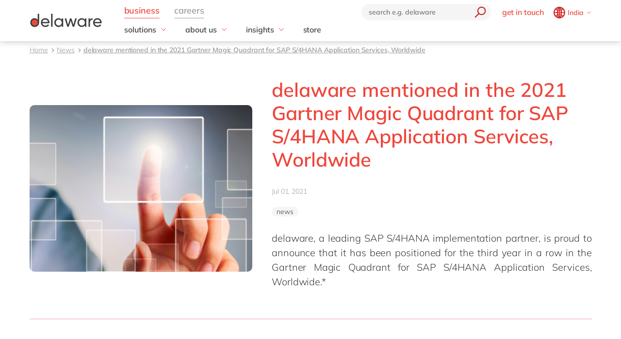

--- FILE ---
content_type: text/html; charset=utf-8
request_url: https://www.delaware.pro/en-in/news/delaware-mentioned-in-the-2021-gartner-magic-quadrant-for-sap-s4hana-application-services
body_size: 20940
content:


<!doctype html>
<html lang="en" style="--snb-breakpoint-switch-to-full-lister:0">
<head>
    <meta http-equiv="Content-Type" content="text/html; charset=UTF-8" />
    <meta name="viewport" content="width=device-width, initial-scale=1, maximum-scale=1.0" />
<title>delaware mentioned in the 2021 Gartner Magic Quadrant for SAP S/4HANA Application Services, Worldwid - delaware India</title>        <link rel="preload" href="/assets/fonts/Mulish-Bold.woff2" as="font" crossorigin>
        <link rel="preload" href="/assets/fonts/Mulish-Regular.woff2" as="font" crossorigin>
        <link rel="preload" href="/assets/fonts/Mulish-SemiBold.woff2" as="font" crossorigin>

        <link rel="preconnect dns-prefetch" href="https://www.googletagmanager.com">
    <script type="text/javascript">!function(T,l,y){var S=T.location,k="script",D="instrumentationKey",C="ingestionendpoint",I="disableExceptionTracking",E="ai.device.",b="toLowerCase",w="crossOrigin",N="POST",e="appInsightsSDK",t=y.name||"appInsights";(y.name||T[e])&&(T[e]=t);var n=T[t]||function(d){var g=!1,f=!1,m={initialize:!0,queue:[],sv:"5",version:2,config:d};function v(e,t){var n={},a="Browser";return n[E+"id"]=a[b](),n[E+"type"]=a,n["ai.operation.name"]=S&&S.pathname||"_unknown_",n["ai.internal.sdkVersion"]="javascript:snippet_"+(m.sv||m.version),{time:function(){var e=new Date;function t(e){var t=""+e;return 1===t.length&&(t="0"+t),t}return e.getUTCFullYear()+"-"+t(1+e.getUTCMonth())+"-"+t(e.getUTCDate())+"T"+t(e.getUTCHours())+":"+t(e.getUTCMinutes())+":"+t(e.getUTCSeconds())+"."+((e.getUTCMilliseconds()/1e3).toFixed(3)+"").slice(2,5)+"Z"}(),iKey:e,name:"Microsoft.ApplicationInsights."+e.replace(/-/g,"")+"."+t,sampleRate:100,tags:n,data:{baseData:{ver:2}}}}var h=d.url||y.src;if(h){function a(e){var t,n,a,i,r,o,s,c,u,p,l;g=!0,m.queue=[],f||(f=!0,t=h,s=function(){var e={},t=d.connectionString;if(t)for(var n=t.split(";"),a=0;a<n.length;a++){var i=n[a].split("=");2===i.length&&(e[i[0][b]()]=i[1])}if(!e[C]){var r=e.endpointsuffix,o=r?e.location:null;e[C]="https://"+(o?o+".":"")+"dc."+(r||"services.visualstudio.com")}return e}(),c=s[D]||d[D]||"",u=s[C],p=u?u+"/v2/track":d.endpointUrl,(l=[]).push((n="SDK LOAD Failure: Failed to load Application Insights SDK script (See stack for details)",a=t,i=p,(o=(r=v(c,"Exception")).data).baseType="ExceptionData",o.baseData.exceptions=[{typeName:"SDKLoadFailed",message:n.replace(/\./g,"-"),hasFullStack:!1,stack:n+"\nSnippet failed to load ["+a+"] -- Telemetry is disabled\nHelp Link: https://go.microsoft.com/fwlink/?linkid=2128109\nHost: "+(S&&S.pathname||"_unknown_")+"\nEndpoint: "+i,parsedStack:[]}],r)),l.push(function(e,t,n,a){var i=v(c,"Message"),r=i.data;r.baseType="MessageData";var o=r.baseData;return o.message='AI (Internal): 99 message:"'+("SDK LOAD Failure: Failed to load Application Insights SDK script (See stack for details) ("+n+")").replace(/\"/g,"")+'"',o.properties={endpoint:a},i}(0,0,t,p)),function(e,t){if(JSON){var n=T.fetch;if(n&&!y.useXhr)n(t,{method:N,body:JSON.stringify(e),mode:"cors"});else if(XMLHttpRequest){var a=new XMLHttpRequest;a.open(N,t),a.setRequestHeader("Content-type","application/json"),a.send(JSON.stringify(e))}}}(l,p))}function i(e,t){f||setTimeout(function(){!t&&m.core||a()},500)}var e=function(){var n=l.createElement(k);n.src=h;var e=y[w];return!e&&""!==e||"undefined"==n[w]||(n[w]=e),n.onload=i,n.onerror=a,n.onreadystatechange=function(e,t){"loaded"!==n.readyState&&"complete"!==n.readyState||i(0,t)},n}();y.ld<0?l.getElementsByTagName("head")[0].appendChild(e):setTimeout(function(){l.getElementsByTagName(k)[0].parentNode.appendChild(e)},y.ld||0)}try{m.cookie=l.cookie}catch(p){}function t(e){for(;e.length;)!function(t){m[t]=function(){var e=arguments;g||m.queue.push(function(){m[t].apply(m,e)})}}(e.pop())}var n="track",r="TrackPage",o="TrackEvent";t([n+"Event",n+"PageView",n+"Exception",n+"Trace",n+"DependencyData",n+"Metric",n+"PageViewPerformance","start"+r,"stop"+r,"start"+o,"stop"+o,"addTelemetryInitializer","setAuthenticatedUserContext","clearAuthenticatedUserContext","flush"]),m.SeverityLevel={Verbose:0,Information:1,Warning:2,Error:3,Critical:4};var s=(d.extensionConfig||{}).ApplicationInsightsAnalytics||{};if(!0!==d[I]&&!0!==s[I]){var c="onerror";t(["_"+c]);var u=T[c];T[c]=function(e,t,n,a,i){var r=u&&u(e,t,n,a,i);return!0!==r&&m["_"+c]({message:e,url:t,lineNumber:n,columnNumber:a,error:i}),r},d.autoExceptionInstrumented=!0}return m}(y.cfg);function a(){y.onInit&&y.onInit(n)}(T[t]=n).queue&&0===n.queue.length?(n.queue.push(a),n.trackPageView({})):a()}(window,document,{
src: "https://js.monitor.azure.com/scripts/b/ai.2.min.js", // The SDK URL Source
crossOrigin: "anonymous", 
cfg: { // Application Insights Configuration
    instrumentationKey: '03d6f54f-73f2-4aaa-8cdb-4939e66b7fda'
}});</script>
        <script>
            (function (w, d, s, l, i) {
                w[l] = w[l] || []; w[l].push({
                    'gtm.start':
                        new Date().getTime(), event: 'gtm.js'
                }); var f = d.getElementsByTagName(s)[0],
                    j = d.createElement(s), dl = l != 'dataLayer' ? '&l=' + l : ''; j.async = true; j.src =
                        'https://www.googletagmanager.com/gtm.js?id=' + i + dl; f.parentNode.insertBefore(j, f);
            })(window, document, 'script', 'dataLayer', 'GTM-WD45M94');
        </script>
    <link href="/assets/css/delaware.min.css?v=AlXvzeAsoRUadW0gjamUiyZUOzjhiRM4y1X8XBBK91I" rel="stylesheet" type="text/css" />
    <script defer src="/js/dlwpro/dlwpro/basic.js?v=AC-Hd-W53kwLMwR7mlPcvwdNs4gHj71r08QxP2CtC04"></script>
    <script defer src="/bundles/scripts/delaware-l.min.js?v=sLCLcdwMsi3qf0zqLQ1WgKIyHzFaBj7XZTVdh9fWmrY"></script>
    <script defer src="/en-us/resources.js"></script>


    <script defer src="/bundles/scripts/site.min.js?v=nQb68jktYTwkU7T_0sorZppa5nkOIeNWw8mcOfxoRfs"></script>
    <script defer src="/assets/js/delaware-webcomponents.js?v=jIvOrqN8HwtYm8UIIUhIr_rg-YRvXdrFGJYNsXVmvps"></script>

    
    <meta content="For the third time in a row, delaware has been positioned as a Niche Player in the 2021 Gartner Magic Quadrant for SAP S/4HANA Application Services, Worldwide." name="description" />
    
    <meta content="delaware mentioned in the 2021 Gartner Magic Quadrant for SAP S/4HANA Application Services, Worldwide" property="og:title" />
    <meta content="For the third time in a row, delaware has been positioned as a Niche Player in the 2021 Gartner Magic Quadrant for SAP S/4HANA Application Services, Worldwide." property="og:description" />
    <meta content="https://www.delaware.pro/en-in/news/delaware-mentioned-in-the-2021-gartner-magic-quadrant-for-sap-s4hana-application-services" property="og:url" />
    <meta content="https://www.delaware.pro/getattachment/c6e33e8b-1588-4278-b2c2-fb3a77edd7f2/Gartner_MQ-Social-EN-1200x630.jpg" property="og:image" />
    <link rel='canonical' href='https://www.delaware.pro/en-in/news/delaware-mentioned-in-the-2021-gartner-magic-quadrant-for-sap-s4hana-application-services' /><link rel='alternate' hreflang='x-default' href='https://www.delaware.pro/en-be/news/delaware-mentioned-in-the-2021-gartner-magic-quadrant-for-sap-s4hana-application-services' /><link rel='alternate' hreflang='en-be' href='https://www.delaware.pro/en-be/news/delaware-mentioned-in-the-2021-gartner-magic-quadrant-for-sap-s4hana-application-services' /><link rel='alternate' hreflang='en-in' href='https://www.delaware.pro/en-in/news/delaware-mentioned-in-the-2021-gartner-magic-quadrant-for-sap-s4hana-application-services' /><link rel='alternate' hreflang='en-lu' href='https://www.delaware.pro/en-lu/news/delaware-mentioned-in-the-2021-gartner-magic-quadrant-for-sap-s4hana-application-services' /><link rel='alternate' hreflang='en-my' href='https://www.delaware.pro/en-my/news/delaware-mentioned-in-the-2021-gartner-magic-quadrant-for-sap-s4hana-application-services' /><link rel='alternate' hreflang='en-ma' href='https://www.delaware.pro/en-ma/news/delaware-mentioned-in-the-2021-gartner-magic-quadrant-for-sap-s4hana-application-services' /><link rel='alternate' hreflang='fr-ma' href='https://www.delaware.pro/fr-ma/news/delaware-mentioned-in-the-2021-gartner-magic-quadrant-for-sap-s4hana-application-services' /><link rel='alternate' hreflang='en-nl' href='https://www.delaware.pro/en-nl/news/delaware-mentioned-in-the-2021-gartner-magic-quadrant-for-sap-s4hana-application-services' /><link rel='alternate' hreflang='en-ph' href='https://www.delaware.pro/en-ph/news/delaware-mentioned-in-the-2021-gartner-magic-quadrant-for-sap-s4hana-application-services' /><link rel='alternate' hreflang='en-sg' href='https://www.delaware.pro/en-sg/news-delaware/delaware-mentioned-in-the-2021-gartner-magic-quadrant-for-sap-s4hana-application-services' /><link rel='alternate' hreflang='en-gb' href='https://www.delaware.co.uk/en-gb/news/delaware-mentioned-in-the-2021-gartner-magic-quadrant-for-sap-s4hana-application-services' />
    <link rel="apple-touch-icon" sizes="57x57" href="/assets/favicons/apple-icon-57x57.png">
    <link rel="apple-touch-icon" sizes="60x60" href="/assets/favicons/apple-icon-60x60.png">
    <link rel="apple-touch-icon" sizes="72x72" href="/assets/favicons/apple-icon-72x72.png">
    <link rel="apple-touch-icon" sizes="76x76" href="/assets/favicons/apple-icon-76x76.png">
    <link rel="apple-touch-icon" sizes="114x114" href="/assets/favicons/apple-icon-114x114.png">
    <link rel="apple-touch-icon" sizes="120x120" href="/assets/favicons/apple-icon-120x120.png">
    <link rel="apple-touch-icon" sizes="144x144" href="/assets/favicons/apple-icon-144x144.png">
    <link rel="apple-touch-icon" sizes="152x152" href="/assets/favicons/apple-icon-152x152.png">
    <link rel="apple-touch-icon" sizes="180x180" href="/assets/favicons/apple-touch-icon.png">
    <link rel="icon" type="image/png" sizes="192x192" href="/assets/favicons/android-icon-192x192.png">
    <link rel="icon" type="image/png" sizes="32x32" href="/assets/favicons/favicon-32x32.png">
    <link rel="icon" type="image/png" sizes="96x96" href="/assets/favicons/favicon-96x96.png">
    <link rel="icon" type="image/png" sizes="16x16" href="/assets/favicons/favicon-16x16.png">
    <link rel="manifest" href="/assets/favicons/manifest.json">
    <link rel="mask-icon" href="/assets/favicons/safari-pinned-tab.svg" color="#5bbad5">
    <meta name="msapplication-TileColor" content="#da532c">
    <meta name="msapplication-TileImage" content="/assets/favicons/ms-icon-144x144.png">
    <meta name="theme-color" content="#FFFFFF">
    <meta content="kln5-ZTZGSvyES7S4Fgosi_Q_cE0lXpykjWpU8IhnVk" name="google-site-verification" />
    
    <script type="text/javascript" src="/Kentico.Resource/WebAnalytics/Logger.js?Culture=en-US&amp;HttpStatus=200&amp;Value=0" async></script>
    <script type="text/javascript" src="/Kentico.Resource/ABTest/KenticoABTestLogger/en-US/ConversionLogger.js" async></script>
</head>
<body class="t-delaware" data-edit="False">
    <div style="overflow: hidden; height:0;" aria-hidden="true">
        <svg class="c-clippath">
            <clipPath id="media-border" clipPathUnits="objectBoundingBox">
                <path d="M0,1 C0,0.737,0.053,0.483,0.147,0.295 C0.241,0.108,0.368,0.002,0.5,0.002 C0.633,0.002,0.76,0.108,0.854,0.295 C0.948,0.483,1,0.737,1,1 L0.925,1 C0.925,0.777,0.881,0.561,0.801,0.401 C0.721,0.242,0.613,0.152,0.5,0.152 C0.388,0.152,0.28,0.242,0.2,0.401 C0.12,0.561,0.075,0.777,0.075,1 L0,1">
                </path>
            </clipPath>
        </svg>
    </div>
    


<!-- Begin _Navigation -->
<div class="c-header-wrapper" data-ktc-search-exclude data-nosnippet="data-nosnippet">
    <header class="c-header js-header" data-component-class="Header" role="banner">
        <div class="c-header__wrapper">
            <nav class="c-nav-primary" aria-label="primary-navigation" role="navigation">


                <div class="c-nav-primary-heading">
                    <div class="c-header-logo">
                        <a class="c-header-logo__link" href="/en-in" aria-label="Delaware">
                                
<picture class="c-media__picture ">
                <source width="150" height="50" srcset="/r-images/delaware-logo/delaware-logo.svg?mode=autocrop&amp;w=150&amp;h=50&amp;attachmenthistoryguid=22cfbf9a-0c3d-439f-934c-a430630656f8&amp;v=&amp;c=b75369b6d35942eb19fea357d58a788c900bd6b919c7900ac0bf624081dfef7d" />
                <source width="150" height="50" srcset="/r-images/delaware-logo/delaware-logo.svg?mode=autocrop&amp;w=150&amp;h=50&amp;attachmenthistoryguid=22cfbf9a-0c3d-439f-934c-a430630656f8&amp;v=&amp;c=b75369b6d35942eb19fea357d58a788c900bd6b919c7900ac0bf624081dfef7d" />
                <source width="150" height="50" srcset="/r-images/delaware-logo/delaware-logo.svg?mode=autocrop&amp;w=150&amp;h=50&amp;attachmenthistoryguid=22cfbf9a-0c3d-439f-934c-a430630656f8&amp;v=&amp;c=b75369b6d35942eb19fea357d58a788c900bd6b919c7900ac0bf624081dfef7d" />
        <img src="/r-images/delaware-logo/delaware-logo.svg?mode=autocrop&amp;w=150&amp;h=50&amp;attachmenthistoryguid=22cfbf9a-0c3d-439f-934c-a430630656f8&amp;v=&amp;c=b75369b6d35942eb19fea357d58a788c900bd6b919c7900ac0bf624081dfef7d" alt="" height="50" width="150" class="o-fit" loading="eager" fetchpriority="high" />
</picture>




                        </a>
                    </div>

                    <div class="c-nav-secondary-wrapper">
                        <div class="c-nav-secondary">
                            <form class="c-search-field js-search">
                                <div class="c-search-field__wrapper js-search__field">
                                    <input type="text" id="txtBoxGlobalSearch" placeholder="search e.g. delaware" class="c-search-field__input" onkeypress="searchEnter(event);">
                                    <button type="button" class="c-btn c-btn--icon c-search-field__trigger js-search__trigger" aria-label="search" onclick="redirectToSearch()">
                                        <span class="c-btn__icon">

                                            <svg class="c-svg " width="24" height="24" focusable="false">
                                                <use xlink:href="/assets/svg/svg-symbols.svg#icon-search">
                                                </use>
                                            </svg>

                                        </span>
                                    </button>
                                </div>

                                <button type="button" class="c-btn c-btn--icon c-search-field__close js-search__trigger-close" aria-label="close">
                                    <span class="c-btn__icon">

                                        <svg class="c-svg " width="22" height="22" focusable="false">
                                            <use xlink:href="/assets/svg/svg-symbols.svg#icon-close">
                                            </use>
                                        </svg>

                                    </span>
                                </button>
                            </form>


                            <ul class="c-nav-secondary-list ">

                                    <li class="c-nav-secondary-list__item u-hide-until-large">
                                        <a href="/en-in/get-in-touch" class="c-nav-secondary-list__link">get in touch</a>
                                    </li>
                                <li class="c-nav-secondary-list__item">


                                    <div class="c-lang js-lang is-collapsed">
                                        <button class="c-btn c-lang__trigger js-lang__trigger" type="button" aria-expanded="true" aria-labelledby="lang"
                                                aria-controls="lang">
                                            <svg class="c-svg c-btn__icon c-lang__globe" width="24"
                                                 height="24" role="img" aria-labelledby="icon-globe" focusable="false">
                                                <title id="icon-globe">icon globe</title>
                                                <use xlink:href="/assets/svg/svg-symbols.svg#icon-globe">
                                                </use>
                                            </svg>
                                            <span class="u-hide-until-large c-lang__current-lang">India</span>


                                            <svg class="c-svg c-btn__icon o-collapse__icon c-lang__chevron" width="12"
                                                 height="12" role="img" aria-labelledby="chevron-down" focusable="false">
                                                <title id="chevron-down">icon globe</title>
                                                <use xlink:href="/assets/svg/svg-symbols.svg#chevron-down">
                                                </use>
                                            </svg>

                                        </button>

                                        <ul class="c-lang-list js-lang__panel" id="lang">

                                                

<!-- Begin _NavigationCountryLanguageItem -->
<li class="c-lang-list__item">
    <div class="c-lang-list__country ">
        <span class="c-lang-list__country-link-wrapper">
                <a href="https://www.delaware.pro/en-be/news/delaware-mentioned-in-the-2021-gartner-magic-quadrant-for-sap-s4hana-application-services" class="c-lang-list__country-link">
                    Belgium
                </a>

        </span>
        <span class="c-lag-list__country-langs">
                <a href="https://www.delaware.pro/en-be/news/delaware-mentioned-in-the-2021-gartner-magic-quadrant-for-sap-s4hana-application-services" class="c-lang-list__lang ">
                    en
                </a>
                <a href="https://www.delaware.pro/fr-be/news" class="c-lang-list__lang ">
                    fr
                </a>
        </span>
    </div>
</li>


<!-- End _NavigationCountryLanguageItem -->

                                                

<!-- Begin _NavigationCountryLanguageItem -->
<li class="c-lang-list__item">
    <div class="c-lang-list__country ">
        <span class="c-lang-list__country-link-wrapper">
                <a href="https://www.delaware.pro/pt-br" class="c-lang-list__country-link">
                    Brazil
                </a>

        </span>
        <span class="c-lag-list__country-langs">
                <a href="https://www.delaware.pro/pt-br" class="c-lang-list__lang ">
                    pt
                </a>
        </span>
    </div>
</li>


<!-- End _NavigationCountryLanguageItem -->

                                                

<!-- Begin _NavigationCountryLanguageItem -->
<li class="c-lang-list__item">
    <div class="c-lang-list__country ">
        <span class="c-lang-list__country-link-wrapper">
                <a href="https://www.delaware.cn/zh-cn" class="c-lang-list__country-link">
                    China
                </a>

        </span>
        <span class="c-lag-list__country-langs">
                <a href="https://www.delaware.cn/zh-cn" class="c-lang-list__lang ">
                    zh
                </a>
                <a href="https://www.delaware.cn/en-cn" class="c-lang-list__lang ">
                    en
                </a>
        </span>
    </div>
</li>


<!-- End _NavigationCountryLanguageItem -->

                                                

<!-- Begin _NavigationCountryLanguageItem -->
<li class="c-lang-list__item">
    <div class="c-lang-list__country ">
        <span class="c-lang-list__country-link-wrapper">
                <a href="https://www.delaware.pro/fr-fr/news" class="c-lang-list__country-link">
                    France
                </a>

        </span>
        <span class="c-lag-list__country-langs">
                <a href="https://www.delaware.pro/fr-fr/news" class="c-lang-list__lang ">
                    fr
                </a>
        </span>
    </div>
</li>


<!-- End _NavigationCountryLanguageItem -->

                                                

<!-- Begin _NavigationCountryLanguageItem -->
<li class="c-lang-list__item">
    <div class="c-lang-list__country ">
        <span class="c-lang-list__country-link-wrapper">
                <a href="https://www.delaware.pro/de-de/news" class="c-lang-list__country-link">
                    Germany
                </a>

        </span>
        <span class="c-lag-list__country-langs">
                <a href="https://www.delaware.pro/de-de/news" class="c-lang-list__lang ">
                    de
                </a>
                <a href="https://www.delaware.pro/en-de/news" class="c-lang-list__lang ">
                    en
                </a>
        </span>
    </div>
</li>


<!-- End _NavigationCountryLanguageItem -->

                                                

<!-- Begin _NavigationCountryLanguageItem -->
<li class="c-lang-list__item">
    <div class="c-lang-list__country ">
        <span class="c-lang-list__country-link-wrapper">
                <a href="https://www.delaware.pro/hu-hu/news" class="c-lang-list__country-link">
                    Hungary
                </a>

        </span>
        <span class="c-lag-list__country-langs">
                <a href="https://www.delaware.pro/hu-hu/news" class="c-lang-list__lang ">
                    hu
                </a>
                <a href="https://www.delaware.pro/en-hu/news" class="c-lang-list__lang ">
                    en
                </a>
        </span>
    </div>
</li>


<!-- End _NavigationCountryLanguageItem -->

                                                

<!-- Begin _NavigationCountryLanguageItem -->
<li class="c-lang-list__item">
    <div class="c-lang-list__country is-active">
        <span class="c-lang-list__country-link-wrapper">
                <a href="https://www.delaware.pro/en-in/news/delaware-mentioned-in-the-2021-gartner-magic-quadrant-for-sap-s4hana-application-services" class="c-lang-list__country-link">
                    India
                </a>

        </span>
        <span class="c-lag-list__country-langs">
                <a href="https://www.delaware.pro/en-in/news/delaware-mentioned-in-the-2021-gartner-magic-quadrant-for-sap-s4hana-application-services" class="c-lang-list__lang is-active">
                    en
                </a>
        </span>
    </div>
</li>


<!-- End _NavigationCountryLanguageItem -->

                                                

<!-- Begin _NavigationCountryLanguageItem -->
<li class="c-lang-list__item">
    <div class="c-lang-list__country ">
        <span class="c-lang-list__country-link-wrapper">
                <a href="https://www.delaware.pro/en-lu/news/delaware-mentioned-in-the-2021-gartner-magic-quadrant-for-sap-s4hana-application-services" class="c-lang-list__country-link">
                    Luxembourg
                </a>

        </span>
        <span class="c-lag-list__country-langs">
                <a href="https://www.delaware.pro/en-lu/news/delaware-mentioned-in-the-2021-gartner-magic-quadrant-for-sap-s4hana-application-services" class="c-lang-list__lang ">
                    en
                </a>
        </span>
    </div>
</li>


<!-- End _NavigationCountryLanguageItem -->

                                                

<!-- Begin _NavigationCountryLanguageItem -->
<li class="c-lang-list__item">
    <div class="c-lang-list__country ">
        <span class="c-lang-list__country-link-wrapper">
                <a href="https://www.delaware.pro/en-my/news/delaware-mentioned-in-the-2021-gartner-magic-quadrant-for-sap-s4hana-application-services" class="c-lang-list__country-link">
                    Malaysia
                </a>

        </span>
        <span class="c-lag-list__country-langs">
                <a href="https://www.delaware.pro/en-my/news/delaware-mentioned-in-the-2021-gartner-magic-quadrant-for-sap-s4hana-application-services" class="c-lang-list__lang ">
                    en
                </a>
        </span>
    </div>
</li>


<!-- End _NavigationCountryLanguageItem -->

                                                

<!-- Begin _NavigationCountryLanguageItem -->
<li class="c-lang-list__item">
    <div class="c-lang-list__country ">
        <span class="c-lang-list__country-link-wrapper">
                <a href="https://www.delaware.pro/en-ma/news/delaware-mentioned-in-the-2021-gartner-magic-quadrant-for-sap-s4hana-application-services" class="c-lang-list__country-link">
                    Morocco
                </a>

        </span>
        <span class="c-lag-list__country-langs">
                <a href="https://www.delaware.pro/en-ma/news/delaware-mentioned-in-the-2021-gartner-magic-quadrant-for-sap-s4hana-application-services" class="c-lang-list__lang ">
                    en
                </a>
                <a href="https://www.delaware.pro/fr-ma/news/delaware-mentioned-in-the-2021-gartner-magic-quadrant-for-sap-s4hana-application-services" class="c-lang-list__lang ">
                    fr
                </a>
        </span>
    </div>
</li>


<!-- End _NavigationCountryLanguageItem -->

                                                

<!-- Begin _NavigationCountryLanguageItem -->
<li class="c-lang-list__item">
    <div class="c-lang-list__country ">
        <span class="c-lang-list__country-link-wrapper">
                <a href="https://www.delaware.pro/nl-nl/news" class="c-lang-list__country-link">
                    Netherlands
                </a>

        </span>
        <span class="c-lag-list__country-langs">
                <a href="https://www.delaware.pro/nl-nl/news" class="c-lang-list__lang ">
                    nl
                </a>
                <a href="https://www.delaware.pro/en-nl/news/delaware-mentioned-in-the-2021-gartner-magic-quadrant-for-sap-s4hana-application-services" class="c-lang-list__lang ">
                    en
                </a>
        </span>
    </div>
</li>


<!-- End _NavigationCountryLanguageItem -->

                                                

<!-- Begin _NavigationCountryLanguageItem -->
<li class="c-lang-list__item">
    <div class="c-lang-list__country ">
        <span class="c-lang-list__country-link-wrapper">
                <a href="https://www.delaware.pro/en-ph/news/delaware-mentioned-in-the-2021-gartner-magic-quadrant-for-sap-s4hana-application-services" class="c-lang-list__country-link">
                    Philippines
                </a>

        </span>
        <span class="c-lag-list__country-langs">
                <a href="https://www.delaware.pro/en-ph/news/delaware-mentioned-in-the-2021-gartner-magic-quadrant-for-sap-s4hana-application-services" class="c-lang-list__lang ">
                    en
                </a>
        </span>
    </div>
</li>


<!-- End _NavigationCountryLanguageItem -->

                                                

<!-- Begin _NavigationCountryLanguageItem -->
<li class="c-lang-list__item">
    <div class="c-lang-list__country ">
        <span class="c-lang-list__country-link-wrapper">
                <a href="https://www.delaware.pro/en-sg/news-delaware/delaware-mentioned-in-the-2021-gartner-magic-quadrant-for-sap-s4hana-application-services" class="c-lang-list__country-link">
                    Singapore
                </a>

        </span>
        <span class="c-lag-list__country-langs">
                <a href="https://www.delaware.pro/en-sg/news-delaware/delaware-mentioned-in-the-2021-gartner-magic-quadrant-for-sap-s4hana-application-services" class="c-lang-list__lang ">
                    en
                </a>
        </span>
    </div>
</li>


<!-- End _NavigationCountryLanguageItem -->

                                                

<!-- Begin _NavigationCountryLanguageItem -->
<li class="c-lang-list__item">
    <div class="c-lang-list__country ">
        <span class="c-lang-list__country-link-wrapper">
                <a href="https://www.delaware.pro/en-ch/news" class="c-lang-list__country-link">
                    Switzerland
                </a>

        </span>
        <span class="c-lag-list__country-langs">
                <a href="https://www.delaware.pro/en-ch/news" class="c-lang-list__lang ">
                    en
                </a>
        </span>
    </div>
</li>


<!-- End _NavigationCountryLanguageItem -->

                                                

<!-- Begin _NavigationCountryLanguageItem -->
<li class="c-lang-list__item">
    <div class="c-lang-list__country ">
        <span class="c-lang-list__country-link-wrapper">
                <a href="https://www.delaware.co.uk/en-gb/news/delaware-mentioned-in-the-2021-gartner-magic-quadrant-for-sap-s4hana-application-services" class="c-lang-list__country-link">
                    UK &amp; Ireland
                </a>

        </span>
        <span class="c-lag-list__country-langs">
                <a href="https://www.delaware.co.uk/en-gb/news/delaware-mentioned-in-the-2021-gartner-magic-quadrant-for-sap-s4hana-application-services" class="c-lang-list__lang ">
                    en
                </a>
        </span>
    </div>
</li>


<!-- End _NavigationCountryLanguageItem -->

                                                

<!-- Begin _NavigationCountryLanguageItem -->
<li class="c-lang-list__item">
    <div class="c-lang-list__country ">
        <span class="c-lang-list__country-link-wrapper">
                <a href="https://www.delawareconsulting.com/en-us/news" class="c-lang-list__country-link">
                    USA &amp; Canada
                </a>

        </span>
        <span class="c-lag-list__country-langs">
                <a href="https://www.delawareconsulting.com/en-us/news" class="c-lang-list__lang ">
                    en
                </a>
        </span>
    </div>
</li>


<!-- End _NavigationCountryLanguageItem -->



                                        </ul>
                                    </div>



                                </li>
                            </ul>
                        </div>
                    </div>


                    <div class="c-hamburger u-hide-large">
                        <button type="button" class="c-hamburger__trigger c-btn c-btn--icon js-header-menu__trigger " aria-label="Menu">
                            <span class="c-hamburger__line-wrapper">
                                <span class="c-hamburger__line"></span>
                                <span class="c-hamburger__line"></span>
                                <span class="c-hamburger__line"></span>
                            </span>
                        </button>
                    </div>
                </div>


                <div class="c-nav-primary__list-wrapper js-header-menu">
                    <ul class="c-nav-primary__list-top" id="headerNav">
                            <li class="c-nav-primary-item-top o-collapse o-collapse--until@large js-collapse js-nav-primary-item-top is-visible" aria-expanded="true">
                                    <a id="header-title-business" href="/en-in" type="button" class="c-nav-primary-item-top__link o-collapse__trigger js-collapse__trigger js-nav-primary-item-top__trigger" aria-expanded="true" data-desktop="business" aria-controls="header-business" data-parent="#headerNav">
                                        <span class="c-nav-primary-item-top__text">
                                            business
                                        </span>
                                    </a>


                                <ul class="c-nav-primary__list o-collapse__panel js-collapse__panel" aria-hidden="false" id="header-business">

                                            <li class="c-nav-primary-item c-nav-primary-item--has-doormat o-collapse o-collapse--until@large is-collapsed js-collapse js-nav-primary-item-has-doormat" aria-expanded="true">
                                                <div class="c-btn c-nav-primary-item__link o-collapse__trigger js-collapse__trigger"  aria-expanded="false" aria-controls="header-solutions" data-parent="#header-business">
                                                    <svg class="c-svg c-nav-primary-item__back" width="15" height="15" focusable="false">
                                                        <use xlink:href="/assets/svg/svg-symbols.svg#icon-forward">
                                                        </use>
                                                    </svg>

                                                    <span class="c-nav-primary-item__text" id="header-title-solutions">
                                                        solutions
                                                    </span>

                                                    <span class="c-nav-primary-item__icon" id="header-icon-solutions">
                                                        <svg class="c-svg " width="15" height="15" focusable="false">
                                                            <use xlink:href="/assets/svg/svg-symbols.svg#chevron-down">
                                                            </use>
                                                        </svg>
                                                    </span>
                                                </div>

                                                <div class="c-nav-primary__doormat o-collapse__panel js-collapse__panel" aria-hidden="true" id="header-solutions" aria-labelledby="header-title-solutions">
                                                    <div class="c-doormat ">

                                                                <div class="c-doormat__col o-collapse o-collapse--until@large is-collapsed js-collapse" aria-expanded="true">

                                                                    <div class="c-doormat__title h6 o-collapse__trigger js-collapse__trigger" tabindex="-1" role="button" aria-expanded="false" data-parent="#header-solutions">
                                                                        <span class="c-doormat__title-text">
                                                                            <span class="u-hide-large" id="header-doormat-title-businessneeds">business needs</span>
                                                                            <span class="u-hide-until-large">business needs</span>
                                                                        </span>
                                                                        <svg class="c-svg u-hide-large" width="15" height="15" focusable="false">
                                                                            <use xlink:href="/assets/svg/svg-symbols.svg#icon-plus">
                                                                            </use>
                                                                        </svg>
                                                                    </div>

                                                                        <ul class="c-doormat-list o-collapse__panel js-collapse__panel" aria-hidden="true" id="header-doormat-businessneeds" aria-labelledby="header-doormat-title-businessneeds">

                                                                                <li class="c-doormat-list__item"><a href="/en-in/solutions/it" class="c-doormat-list__link">IT</a></li>
                                                                                <li class="c-doormat-list__item"><a href="/en-in/solutions/operations" class="c-doormat-list__link">Operations</a></li>
                                                                                <li class="c-doormat-list__item"><a href="/en-in/solutions/finance" class="c-doormat-list__link">Finance</a></li>
                                                                                <li class="c-doormat-list__item"><a href="/en-in/solutions/people" class="c-doormat-list__link">People</a></li>
                                                                        </ul>
                                                                            <a href="/en-in/solutions" class="c-btn c-doormat__more">all solutions</a>

                                                                </div>
                                                                <div class="c-doormat__col o-collapse o-collapse--until@large is-collapsed js-collapse" aria-expanded="true">

                                                                    <div class="c-doormat__title h6 o-collapse__trigger js-collapse__trigger" tabindex="-1" role="button" aria-expanded="false" data-parent="#header-solutions">
                                                                        <span class="c-doormat__title-text">
                                                                            <span class="u-hide-large" id="header-doormat-title-industry">industry</span>
                                                                            <span class="u-hide-until-large">industry</span>
                                                                        </span>
                                                                        <svg class="c-svg u-hide-large" width="15" height="15" focusable="false">
                                                                            <use xlink:href="/assets/svg/svg-symbols.svg#icon-plus">
                                                                            </use>
                                                                        </svg>
                                                                    </div>

                                                                        <ul class="c-doormat-list o-collapse__panel js-collapse__panel" aria-hidden="true" id="header-doormat-industry" aria-labelledby="header-doormat-title-industry">

                                                                                <li class="c-doormat-list__item"><a href="/en-in/solutions/aerospace-and-defense" class="c-doormat-list__link">Aerospace and Defense</a></li>
                                                                                <li class="c-doormat-list__item"><a href="/en-in/solutions/automotive" class="c-doormat-list__link">Automotive</a></li>
                                                                                <li class="c-doormat-list__item"><a href="/en-in/solutions/chemicals" class="c-doormat-list__link">Chemicals</a></li>
                                                                                <li class="c-doormat-list__item"><a href="/en-in/solutions/discrete-manufacturing" class="c-doormat-list__link">Discrete manufacturing</a></li>
                                                                                <li class="c-doormat-list__item"><a href="/en-in/solutions/print-and-packaging" class="c-doormat-list__link">Print &amp; packaging</a></li>
                                                                                <li class="c-doormat-list__item"><a href="/en-in/solutions/professional-services" class="c-doormat-list__link">Professional services</a></li>
                                                                                <li class="c-doormat-list__item"><a href="/en-in/solutions/retail-and-consumer-markets" class="c-doormat-list__link">Retail &amp; consumer markets</a></li>
                                                                                <li class="c-doormat-list__item"><a href="/en-in/solutions/utilities" class="c-doormat-list__link">Utilities</a></li>
                                                                        </ul>

                                                                </div>
                                                                <div class="c-doormat__col o-collapse o-collapse--until@large is-collapsed js-collapse" aria-expanded="true">

                                                                    <div class="c-doormat__title h6 o-collapse__trigger js-collapse__trigger" tabindex="-1" role="button" aria-expanded="false" data-parent="#header-solutions">
                                                                        <span class="c-doormat__title-text">
                                                                            <span class="u-hide-large" id="header-doormat-title-technology">technology</span>
                                                                            <span class="u-hide-until-large">technology</span>
                                                                        </span>
                                                                        <svg class="c-svg u-hide-large" width="15" height="15" focusable="false">
                                                                            <use xlink:href="/assets/svg/svg-symbols.svg#icon-plus">
                                                                            </use>
                                                                        </svg>
                                                                    </div>

                                                                        <ul class="c-doormat-list o-collapse__panel js-collapse__panel" aria-hidden="true" id="header-doormat-technology" aria-labelledby="header-doormat-title-technology">

                                                                                <li class="c-doormat-list__item"><a href="/en-in/solutions/sap" class="c-doormat-list__link">SAP</a></li>
                                                                                <li class="c-doormat-list__item"><a href="/en-in/solutions/microsoft" class="c-doormat-list__link">Microsoft</a></li>
                                                                                <li class="c-doormat-list__item"><a href="/en-in/solutions/opentext" class="c-doormat-list__link">Opentext</a></li>
                                                                                <li class="c-doormat-list__item"><a href="/en-in/solutions/salesforce" class="c-doormat-list__link">Salesforce</a></li>
                                                                        </ul>

                                                                </div>
                                                    </div>
                                                </div>

                                            </li>
                                            <li class="c-nav-primary-item c-nav-primary-item--has-doormat o-collapse o-collapse--until@large is-collapsed js-collapse js-nav-primary-item-has-doormat" aria-expanded="true">
                                                <div class="c-btn c-nav-primary-item__link o-collapse__trigger js-collapse__trigger"  aria-expanded="false" aria-controls="header-aboutus" data-parent="#header-business">
                                                    <svg class="c-svg c-nav-primary-item__back" width="15" height="15" focusable="false">
                                                        <use xlink:href="/assets/svg/svg-symbols.svg#icon-forward">
                                                        </use>
                                                    </svg>

                                                    <span class="c-nav-primary-item__text" id="header-title-aboutus">
                                                        about us
                                                    </span>

                                                    <span class="c-nav-primary-item__icon" id="header-icon-aboutus">
                                                        <svg class="c-svg " width="15" height="15" focusable="false">
                                                            <use xlink:href="/assets/svg/svg-symbols.svg#chevron-down">
                                                            </use>
                                                        </svg>
                                                    </span>
                                                </div>

                                                <div class="c-nav-primary__doormat o-collapse__panel js-collapse__panel" aria-hidden="true" id="header-aboutus" aria-labelledby="header-title-aboutus">
                                                    <div class="c-doormat ">

                                                                <div class="c-doormat__col ">
                                                                    <ul class="c-doormat-list " aria-hidden="true">

                                                                            <li class="c-doormat-list__item"><a href="/en-in/about-us" class="c-doormat-list__link">Our company</a></li>
                                                                            <li class="c-doormat-list__item"><a href="/en-in/about-us/delaware-20years" class="c-doormat-list__link">20 years of delaware</a></li>
                                                                            <li class="c-doormat-list__item"><a href="/en-in/about-us/our-brand" class="c-doormat-list__link">Our brand</a></li>
                                                                            <li class="c-doormat-list__item"><a href="/en-in/about-us/corporate-social-responsibility-living-our-values" class="c-doormat-list__link">Corporate Social Responsibility</a></li>

                                                                    </ul>
                                                                </div>
                                                    </div>
                                                </div>

                                            </li>
                                            <li class="c-nav-primary-item c-nav-primary-item--has-doormat o-collapse o-collapse--until@large is-collapsed js-collapse js-nav-primary-item-has-doormat" aria-expanded="true">
                                                <div class="c-btn c-nav-primary-item__link o-collapse__trigger js-collapse__trigger"  aria-expanded="false" aria-controls="header-insights" data-parent="#header-business">
                                                    <svg class="c-svg c-nav-primary-item__back" width="15" height="15" focusable="false">
                                                        <use xlink:href="/assets/svg/svg-symbols.svg#icon-forward">
                                                        </use>
                                                    </svg>

                                                    <span class="c-nav-primary-item__text" id="header-title-insights">
                                                        insights
                                                    </span>

                                                    <span class="c-nav-primary-item__icon" id="header-icon-insights">
                                                        <svg class="c-svg " width="15" height="15" focusable="false">
                                                            <use xlink:href="/assets/svg/svg-symbols.svg#chevron-down">
                                                            </use>
                                                        </svg>
                                                    </span>
                                                </div>

                                                <div class="c-nav-primary__doormat o-collapse__panel js-collapse__panel" aria-hidden="true" id="header-insights" aria-labelledby="header-title-insights">
                                                    <div class="c-doormat ">

                                                                <div class="c-doormat__col ">
                                                                    <ul class="c-doormat-list " aria-hidden="true">

                                                                            <li class="c-doormat-list__item"><a href="/en-in/news" class="c-doormat-list__link">News</a></li>
                                                                            <li class="c-doormat-list__item"><a href="/en-in/blogs" class="c-doormat-list__link">Blogs</a></li>
                                                                            <li class="c-doormat-list__item"><a href="/en-in/stories" class="c-doormat-list__link">Customer stories</a></li>

                                                                    </ul>
                                                                </div>
                                                    </div>
                                                </div>

                                            </li>

                                            <li class="c-nav-primary-item ">
                                                <a class="c-nav-primary-item__link" href="https://www.delaware.pro/en-in/store">
                                                    store
                                                </a>
                                            </li>
                                </ul>
                            </li>
                            <li class="c-nav-primary-item-top o-collapse o-collapse--until@large js-collapse js-nav-primary-item-top is-collapsed" aria-expanded="true">
                                    <a id="header-title-careers" href="/en-in/careers" type="button" class="c-nav-primary-item-top__link o-collapse__trigger js-collapse__trigger js-nav-primary-item-top__trigger" aria-expanded="true" data-desktop="careers" aria-controls="header-careers" data-parent="#headerNav">
                                        <span class="c-nav-primary-item-top__text">
                                            careers
                                        </span>
                                    </a>


                                <ul class="c-nav-primary__list o-collapse__panel js-collapse__panel" aria-hidden="false" id="header-careers">

                                            <li class="c-nav-primary-item c-nav-primary-item--has-doormat o-collapse o-collapse--until@large is-collapsed js-collapse js-nav-primary-item-has-doormat" aria-expanded="true">
                                                <div class="c-btn c-nav-primary-item__link o-collapse__trigger js-collapse__trigger"  aria-expanded="false" aria-controls="header-whatwedo" data-parent="#header-careers">
                                                    <svg class="c-svg c-nav-primary-item__back" width="15" height="15" focusable="false">
                                                        <use xlink:href="/assets/svg/svg-symbols.svg#icon-forward">
                                                        </use>
                                                    </svg>

                                                    <span class="c-nav-primary-item__text" id="header-title-whatwedo">
                                                        what we do
                                                    </span>

                                                    <span class="c-nav-primary-item__icon" id="header-icon-whatwedo">
                                                        <svg class="c-svg " width="15" height="15" focusable="false">
                                                            <use xlink:href="/assets/svg/svg-symbols.svg#chevron-down">
                                                            </use>
                                                        </svg>
                                                    </span>
                                                </div>

                                                <div class="c-nav-primary__doormat o-collapse__panel js-collapse__panel" aria-hidden="true" id="header-whatwedo" aria-labelledby="header-title-whatwedo">
                                                    <div class="c-doormat ">

                                                                <div class="c-doormat__col ">
                                                                    <ul class="c-doormat-list " aria-hidden="true">

                                                                            <li class="c-doormat-list__item"><a href="/en-in/careers/fields-of-expertise" class="c-doormat-list__link">Fields of Expertise</a></li>
                                                                            <li class="c-doormat-list__item"><a href="/en-in/careers/consultancy" class="c-doormat-list__link">Consultancy</a></li>
                                                                            <li class="c-doormat-list__item"><a href="/en-in/careers/technology" class="c-doormat-list__link">Technologies</a></li>
                                                                            <li class="c-doormat-list__item"><a href="/en-in/careers/projects" class="c-doormat-list__link">Projects</a></li>

                                                                    </ul>
                                                                </div>
                                                    </div>
                                                </div>

                                            </li>
                                            <li class="c-nav-primary-item c-nav-primary-item--has-doormat o-collapse o-collapse--until@large is-collapsed js-collapse js-nav-primary-item-has-doormat" aria-expanded="true">
                                                <div class="c-btn c-nav-primary-item__link o-collapse__trigger js-collapse__trigger"  aria-expanded="false" aria-controls="header-lifeatdelaware" data-parent="#header-careers">
                                                    <svg class="c-svg c-nav-primary-item__back" width="15" height="15" focusable="false">
                                                        <use xlink:href="/assets/svg/svg-symbols.svg#icon-forward">
                                                        </use>
                                                    </svg>

                                                    <span class="c-nav-primary-item__text" id="header-title-lifeatdelaware">
                                                        life at delaware
                                                    </span>

                                                    <span class="c-nav-primary-item__icon" id="header-icon-lifeatdelaware">
                                                        <svg class="c-svg " width="15" height="15" focusable="false">
                                                            <use xlink:href="/assets/svg/svg-symbols.svg#chevron-down">
                                                            </use>
                                                        </svg>
                                                    </span>
                                                </div>

                                                <div class="c-nav-primary__doormat o-collapse__panel js-collapse__panel" aria-hidden="true" id="header-lifeatdelaware" aria-labelledby="header-title-lifeatdelaware">
                                                    <div class="c-doormat ">

                                                                <div class="c-doormat__col ">
                                                                    <ul class="c-doormat-list " aria-hidden="true">

                                                                            <li class="c-doormat-list__item"><a href="/en-in/careers/values" class="c-doormat-list__link">Values</a></li>
                                                                            <li class="c-doormat-list__item"><a href="/en-in/careers/company-culture" class="c-doormat-list__link">Culture</a></li>
                                                                            <li class="c-doormat-list__item"><a href="/en-in/careers/benefits-and-rewards" class="c-doormat-list__link">Benefits</a></li>
                                                                            <li class="c-doormat-list__item"><a href="/en-in/careers/corporate-social-responsibility" class="c-doormat-list__link">CSR</a></li>
                                                                            <li class="c-doormat-list__item"><a href="/en-in/careers/diversity-and-inclusion" class="c-doormat-list__link">Diversity &amp; Inclusion</a></li>

                                                                    </ul>
                                                                </div>
                                                    </div>
                                                </div>

                                            </li>

                                            <li class="c-nav-primary-item ">
                                                <a class="c-nav-primary-item__link" href="/en-in/careers/jobs">
                                                    jobs
                                                </a>
                                            </li>
                                            <li class="c-nav-primary-item ">
                                                <a class="c-nav-primary-item__link" href="/en-in/careers/stories">
                                                    stories
                                                </a>
                                            </li>
                                </ul>
                            </li>
                            <li class="c-nav-primary-item-top is-collapsed u-hide-large">
                                <a href="/en-in/get-in-touch" class="c-nav-primary-item-top__link">get in touch</a>
                            </li>
                    </ul>
                </div>
            </nav>
        </div>
    </header>
</div>

<script type="text/javascript">

    function searchEnter(event) {
        if (event.keyCode === 13 || event.key === 'Enter') {
            // Cancel the default action, if needed
            event.preventDefault();
            // Trigger the button element with a click
            redirectToSearch();
        }
    }

    function redirectToSearch() {
        event.preventDefault();
        var searchBox = document.getElementById("txtBoxGlobalSearch");
        if (searchBox) {
            if (searchBox.value != "") {
                var cultureCode = getCurrentUrlCulture();
                window.location.href = "/" + cultureCode + "/global-search?query=" + searchBox.value;
            }
        }
    }
    function getCurrentUrlCulture() {
        var path = window.location.pathname;
        var regex = new RegExp("(\/\/|\/)([a-zA-Z]{2}-[a-zA-Z]{2})");
        var match = regex.exec(path);
        if (match) {
            if (match.length > 0) {
                return match[0].replace("/", "")
            }
        }
        return "en-be";
    }

    function setActiveLanguage() {
        var currentCulture = getCurrentUrlCulture();
        var navElement = document.getElementById(currentCulture.toLowerCase());
        if (!navElement) {
            currentCulture = getCurrentUrlCulture();
            navElement = document.getElementById(currentCulture.toLowerCase());
        }
        if (navElement)
            navElement.className += " is-active";
    }
    setActiveLanguage();
</script>

<!-- End _Navigation -->


    <main role="main">
            
<!-- Begin _RightNavigation '-->

<!-- End _RightNavigation '-->

        

    <!--Begin Structured data News-->
    <script type="application/ld+json">
        {"@context":"https://schema.org","@type":"Article","description":"For the third time in a row, delaware has been positioned as a Niche Player in the 2021 Gartner Magic Quadrant for SAP S/4HANA Application Services, Worldwide.","image":{"@type":"ImageObject","url":"https://www.delaware.pro/getattachment/c6e33e8b-1588-4278-b2c2-fb3a77edd7f2/Gartner_MQ-Social-EN-1200x630.jpg"},"mainEntityOfPage":{"@type":"WebPage","@id":"https://www.delaware.pro/en-in/news/delaware-mentioned-in-the-2021-gartner-magic-quadrant-for-sap-s4hana-application-services"},"author":{"@type":"Organization","name":"delaware","url":"http://www.delaware.pro"},"dateModified":"2023-08-30","datePublished":"2023-03-14","headline":"delaware mentioned in the 2021 Gartner Magic Quadrant for SAP S/4HANA Application Services, Worldwide","publisher":{"@type":"Organization","name":"delaware","url":"http://www.delaware.pro","logo":{"@type":"ImageObject","url":"https://www.delaware.pro/assets/favicons/ms-icon-310x310.png"}}}
    </script>
    <!--End Structured data News-->
<div>
    <div class="u-margin-top-small t-width--tiny" id="main-content">
        


<!-- Begin _Breadcrumb -->
    <script type="application/ld+json">
        {"@context":"https://schema.org","@type":"BreadcrumbList","itemListElement":[{"@type":"ListItem","item":{"@type":"ItemList","@id":"https://www.delaware.pro/en-in","name":"Home"},"position":1},{"@type":"ListItem","item":{"@type":"ItemList","@id":"https://www.delaware.pro/en-in/news","name":"News"},"position":2},{"@type":"ListItem","item":{"@type":"ItemList","@id":"https://www.delaware.pro/en-xx/news-ddb9e7d3ee490a8405294cbe075756b8/delaware-mentioned-in-the-2021-gartner-magic-quadrant-for-sap-s4hana-application-services","name":"delaware mentioned in the 2021 Gartner Magic Quadrant for SAP S/4HANA Application Services, Worldwide"},"position":3}]}
    </script>

    <section data-ktc-search-exclude>
        <div class="container">
            <nav aria-label="Breadcrumb" class="c-breadcrumb">
                <ul class="c-breadcrumb__list">
                        <li class="c-breadcrumb-item">
                                <a href="/en-in" class="c-breadcrumb-item__link">

        <span class="c-breadcrumb-item__text">
            Home
        </span>
                                </a>

                            <span class="c-breadcrumb-item__icon">
                                <svg class="c-svg " width="8" height="8" aria-hidden="true" focusable="false">
                                    <title>divider</title>
                                    <use xlink:href="/assets/svg/svg-symbols.svg#chevron-down">
                                    </use>
                                </svg>
                            </span>
                        </li>
                        <li class="c-breadcrumb-item">
                                <a href="/en-in/news" class="c-breadcrumb-item__link">

        <span class="c-breadcrumb-item__text">
            News
        </span>
                                </a>

                            <span class="c-breadcrumb-item__icon">
                                <svg class="c-svg " width="8" height="8" aria-hidden="true" focusable="false">
                                    <title>divider</title>
                                    <use xlink:href="/assets/svg/svg-symbols.svg#chevron-down">
                                    </use>
                                </svg>
                            </span>
                        </li>
                        <li class="c-breadcrumb-item">
                                <a href="/en-xx/news-ddb9e7d3ee490a8405294cbe075756b8/delaware-mentioned-in-the-2021-gartner-magic-quadrant-for-sap-s4hana-application-services" class="c-breadcrumb-item__link">

        <span class="c-breadcrumb-item__text">
            delaware mentioned in the 2021 Gartner Magic Quadrant for SAP S/4HANA Application Services, Worldwide
        </span>
                                </a>

                            <span class="c-breadcrumb-item__icon">
                                <svg class="c-svg " width="8" height="8" aria-hidden="true" focusable="false">
                                    <title>divider</title>
                                    <use xlink:href="/assets/svg/svg-symbols.svg#chevron-down">
                                    </use>
                                </svg>
                            </span>
                        </li>
                </ul>
            </nav>
        </div>
    </section>

<!-- End _Breadcrumb -->


        

<!-- Begin _PageTagsTracking -->
    <div style="display:none;" data-component-class="PageTagsTracker" data-tags="news" data-page-type="Dlw.News"></div>
<!-- End _PageTagsTracking -->

        <section class="c-component">
            <div class="container">
                


<!-- Begin _DetailIntro -->
<section>
    <article class="c-media-richtext c-media-richtext--top c-media-richtext--center">
        <div class="row">
            <div class="col-12  col-md-5">
                <figure class="c-media  has-image">
                    <div class="c-media__wrapper o-ratio o-ratio--4:3">
                        <div class="o-ratio__content c-media__wrapper-content">
                        

    <picture class="c-media__picture">
                <source media="(min-width:1024px)" width="460" height="345" srcset="/r-images/Gartner_MQ-website-720x360/Gartner_MQ-website-720x360.png?mode=autocrop&amp;w=460&amp;h=345&amp;attachmenthistoryguid=9dfa1c83-8cd6-49dd-a94f-4c8d00a96605&amp;v=&amp;focusX=514&amp;focusY=147&amp;c=3d55a67865fc5b52e50d7d0c39b594ee0df8161879c55055e5f96698ecf667f8" />
                <source media="(min-width:768px)" width="540" height="405" srcset="/r-images/Gartner_MQ-website-720x360/Gartner_MQ-website-720x360.png?mode=autocrop&amp;w=540&amp;h=405&amp;attachmenthistoryguid=9dfa1c83-8cd6-49dd-a94f-4c8d00a96605&amp;v=&amp;focusX=514&amp;focusY=147&amp;c=4339298512ecfc1493cb3d550c82e1bca5ef2e36ca4a385f30dc844ab6fe345b" />
                <source media="(min-width:425px)" width="540" height="405" srcset="/r-images/Gartner_MQ-website-720x360/Gartner_MQ-website-720x360.png?mode=autocrop&amp;w=540&amp;h=405&amp;attachmenthistoryguid=9dfa1c83-8cd6-49dd-a94f-4c8d00a96605&amp;v=&amp;focusX=514&amp;focusY=147&amp;c=4339298512ecfc1493cb3d550c82e1bca5ef2e36ca4a385f30dc844ab6fe345b" />
                <source media="(min-width:375px)" width="385" height="289" srcset="/r-images/Gartner_MQ-website-720x360/Gartner_MQ-website-720x360.png?mode=autocrop&amp;w=385&amp;h=289&amp;attachmenthistoryguid=9dfa1c83-8cd6-49dd-a94f-4c8d00a96605&amp;v=&amp;focusX=514&amp;focusY=147&amp;c=25c1759d78ae1177cf69429a8586ea718c20eb5fe1d977dc7544290dce7baa8f" />
                <source media="(min-width:320px)" width="335" height="252" srcset="/r-images/Gartner_MQ-website-720x360/Gartner_MQ-website-720x360.png?mode=autocrop&amp;w=335&amp;h=252&amp;attachmenthistoryguid=9dfa1c83-8cd6-49dd-a94f-4c8d00a96605&amp;v=&amp;focusX=514&amp;focusY=147&amp;c=dfaaff04b8a7e4362ee01701155a26453fe1b747684c8a42f7f3c562ac417616" />
        <img src="/r-images/Gartner_MQ-website-720x360/Gartner_MQ-website-720x360.png?mode=autocrop&amp;w=320&amp;h=240&amp;attachmenthistoryguid=9dfa1c83-8cd6-49dd-a94f-4c8d00a96605&amp;v=&amp;focusX=514&amp;focusY=147&amp;c=7ce36709a5201f6d7f70d1ac1e572109021fb8715c77a707477cf9cfb4aaa53d" alt=""
                height="240"
                width="320"
                class="c-media__img o-fit"
                loading="eager"
                fetchpriority="high"
        />
    </picture>



                        </div>
                    </div>
                </figure>
            </div>
            <div class="col-12  col-md-7">
                <div>
                        <h1 class="h2">
                            delaware mentioned in the 2021 Gartner Magic Quadrant for SAP S/4HANA Application Services, Worldwide
                        </h1>
                        <div class="c-date">
                            Jul 01, 2021
                        </div>
                        <ul class="o-list c-tag-wrapper">

                                    <li class="c-tag">news</li>

                        </ul>
                    






<!-- Begin _ShareThisWidget -->
<!-- End _ShareThisWidget -->

    



                        <div class="c-rich-text u-txt-huge">
                            <p>
                                <p style="text-align: justify;">delaware, a leading SAP S/4HANA implementation partner, is proud to announce that it has been positioned for the third year in a row in the Gartner Magic Quadrant for SAP S/4HANA Application Services, Worldwide.*</p>

                            </p>
                        </div>

                </div>

            </div>
        </div>
    </article>
</section>
<!-- End _DetailIntro -->
            </div>
        </section>

        <section class="c-component c-component--no-padding-bottom">
            





<!-- Begin _AuthorWidget -->

<!-- End _AuthorWidget -->

    



        </section>

        








<!-- Begin _TextBlockWidget -->






    <section class="c-component">
                <div class="container container--adaptable  c-rich-text__container c-rich-text__container--simple">
                    

    
    
            <div class="row">
                    <div class="col-12 col-md-10">
                        


<div class="c-rich-text">
        






        


<p>According to Gartner, “This Magic Quadrant is focused on the full life cycle of SAP S/4HANA application services, spanning project-based assessment and implementation, and multiyear application management services (AMS). Analysts evaluate service providers for their ability to&nbsp;deliver&nbsp;a&nbsp;discrete&nbsp;or comprehensive set of assessment, implementation and management services for clients worldwide, across the SAP S/4HANA&nbsp;version&nbsp;1610&nbsp;or later and any SAP S/4HANA Cloud version.”</p><p>delaware was also named a Niche Player in the 2020 and 2019 Gartner Magic Quadrant for SAP S/4HANA Application Services, Worldwide. We believe, compared to previous reports, delaware has significantly improved its position on this Magic Quadrant.</p><p>In our opinion, this improvement can be attributed to delaware’s strong investment in SAP S/4HANA application services resources, tools, and industry knowledge.delaware has grown its global S/4HANA practice every year, for a number of years, including by over 126% within the last 12 months through a combination of upskilling, new graduate training and experienced hires.</p><p>“We are delighted to be one of the 20 service providers included in this Magic Quadrant for SAP S/4HANA Application Services, Worldwide. We strongly believe that being one of the smaller service providers on this Magic Quadrant and our position clearly indicates the quality and strength of our delivery capabilities. We consider that this recognition by Gartner proves once again that the strategic choices we have made in the past were the right ones and it shows that we are capable of building, implementing and supporting large-scale S/4HANA transformation projects globally, for organizations who value experience and flexibility”, said Eric Hiernaux, Global Managing Director at delaware.</p><p>* Gartner, “Magic Quadrant for SAP S/4HANA Application Services, Worldwide” Allan Wilkins, et al, 14 June 2021</p><p><em>Disclaimer: Gartner does not endorse any vendor, product or service depicted in its research publications, and does not advise technology users to select only those vendors with the highest ratings or other designation. Gartner research publications consist of the opinions of Gartner's research organization and should not be construed as statements of fact. Gartner disclaims all warranties, expressed or implied, with respect to this research, including any warranties of merchantability or fitness for a particular purpose.</em></p>
</div>

<!-- End _RichTextWithContent '-->
</partial>
                    </div>
                </div>




                </div>
    </section>



<!-- End _TextBlockWidget '-->

    








<!-- Begin _ContactUsWithSectionWidget '-->



<section data-anchor-navigation=&#xA0;Our-SAP-S/4HANA-offering id=OurSAPS4HANAoffering-anchor class="c-component u-scroll-margin-top">
    <div class="">
        <div class="container container--tiny">
            <div class="row">
                <div class="col-12">

                    





<!-- Begin _ContactUsWidget -->


<div class="c-cta">
    <div class="c-cta__wrapper">
        <div class="c-cta__body">
            <div class="c-rich-text">
                <h2>
                     Our SAP S/4HANA offering
                </h2>

                    <div class="o-flex o-flex--column">
                            <p>
                            </p>
                    </div>

                    <div class="c-cta__cta">
                        


            <a class=" c-btn c-btn--primary  js-is-dl  contactUsCta"
                href="/en-in/solutions/sap/sap-s4hana"
                
                
                data-component-class="CallToAction" >
                    


            


read more

            </a>


                    </div>

            </div>
        </div>

    </div>
</div>


<!-- End _ContactUsWidget -->

    


                </div>
            </div>
        </div>
    </div>
</section>
<!-- End _ContactUsWithSectionWidget '-->

    




        <section role="contentinfo">
            <div class="container">
                




<!-- Begin _SocialLinks -->

<div class="c-social" role="contentinfo">
    <div class="c-social__icons">

            <a href="https://www.linkedin.com/company/delawareindia" aria-label="LinkedIn" target="_blank">
                    <img class="c-svg" alt="LinkedIn" src="/getattachment/3d50dc1b-b26c-46cc-995b-057986600c0d/icon-linkedin-gray.svg" width="47" height="47">
            </a>
    </div>
</div>
<!-- End _SocialLinks -->

    


            </div>
        </section>

    </div>
</div>

    </main>

    



<!-- Begin _RGPDBanner -->
    <!-- Cookie Banner -->
    <div id="root-cookies" class="js-cookie" style="display:none;" data-component-class="RGPDBanner"
            data-ktc-search-exclude data-cookies="[{&quot;Title&quot;:&quot;essential&quot;,&quot;Description&quot;:&quot;These cookies are needed for purely technical reasons to allow visits to the delaware website. Because of their technical necessity, only an information obligation applies and these cookies are installed as soon as you visit the website.&quot;,&quot;Purpose&quot;:&quot;&quot;,&quot;IsRequired&quot;:true,&quot;CookieKey&quot;:&quot;essential&quot;,&quot;CookieLevel&quot;:-9000},{&quot;Title&quot;:&quot;analytical&quot;,&quot;Description&quot;:&quot;We use analytical cookies to collect information about the use that visitors make of our website (pages visited, average duration of visit etc.) in order to improve the content of our websites and apps, better adapt them to the requirements of visitors and increase the user-friendliness of our website. For example, one such cookie helps us count the number of unique visitors. For analyses of the use of our websites/apps, we also use HubSpot, Google Analytics, Hotjar, Microsoft Application Insights and Albacross and Kentcio, which also use cookies for this purpose.&lt;br /&gt;\r\nThese cookies can be either anonymous or non-anonymous. The use of non-anonymous cookies for analysis purposes is subject to prior consent.&amp;nbsp;&quot;,&quot;Purpose&quot;:&quot;analytical&quot;,&quot;IsRequired&quot;:false,&quot;CookieKey&quot;:&quot;optional&quot;,&quot;CookieLevel&quot;:200},{&quot;Title&quot;:&quot;functional&quot;,&quot;Description&quot;:&quot;Functional cookies are the cookies that make the functioning of our website easier and more pleasant for you as a visitor and ensure that you get a more personalised browsing experience. These are, for example, the cookies that remember your language preference. You may reject these cookies, but choosing to do so may affect your user experience on the delaware website.&quot;,&quot;Purpose&quot;:&quot;&quot;,&quot;IsRequired&quot;:false,&quot;CookieKey&quot;:&quot;functional&quot;,&quot;CookieLevel&quot;:-9000},{&quot;Title&quot;:&quot;marketing&quot;,&quot;Description&quot;:&quot;Marketing cookies collect information about your browsing behaviour in order to provide you with advertising or content of interest to you.&amp;nbsp;&quot;,&quot;Purpose&quot;:&quot;&quot;,&quot;IsRequired&quot;:false,&quot;CookieKey&quot;:&quot;marketing&quot;,&quot;CookieLevel&quot;:-9000}]"
            data-prefix="DlwPro-DlwProWeb" 
            data-default="0" 
            data-show="True" 
            data-nosnippet="data-nosnippet">
            <div data-backdroptrigger="false" class="o-modal-wrapper is-active js-modal" id="cookie" tabindex="-1" 
                role="dialog" aria-labelledby="" aria-hidden="true">
                <div class="o-modal c-modal o-modal--medium" role="document" tabindex="0">
                    <div class="o-modal__body">
                        <!-- Initial view -->
                        <section class="c-cookie is-active js-cookie__intro" aria-hidden="false">
                            <div class="c-cookie__body" data-nosnippet>
                                <span class="h3">Our site uses cookies</span>
                                <div class="c-richtext u-margin-bottom-large" data-nosnippet>
                                    <h3><span style="color: var(--set-brand__color-text, rgba(var(--brand__color--text), 1)); font-family: var(--brand__typography--p-default-font-family),Arial,sans-serif; font-size: 1rem; font-weight: var(--brand__typography--p-default-font-weight); letter-spacing: var(--brand__typography-p--letter-spacing);">We use cookies to personalize content and ads, to provide social media features and to analyse our traffic. We also share information about your use of our site with our social media, advertising and analytics partners</span></h3>

                                </div>
                                <footer class="c-cookie__footer" data-nosnippet>
                                    <button type="submit" class="c-btn c-btn--primary js-accept js-accept-all">
                                        accept all cookies
                                    </button>
                                    <button type="button" class="c-btn c-btn--secondary c-cookie__cta js-cookie__trigger-settings" data-target="cookieSettings">
                                        manage cookies
                                    </button>
                                    <button type="submit" class="c-btn c-btn--secondary js-deny js-deny-all">
                                        only necessary
                                    </button>
                                </footer>
                            </div>
                        </section>
                        <!-- Manage cookies view -->
                        <section class="c-cookie  js-cookie__settings" aria-hidden="true" data-nosnippet>
                            <div role="presentation" class="c-cookie__body" data-nosnippet>
                                <span class="h3">Our site uses cookies</span>
                                <div class="c-rich-text" data-nosnippet>
                                    What is a cookie ? What cookies do we use and why? Read all about them in our <a href="/en-in/cookie-policy">cookie policy</a>.
                                </div>
                                <ul class="o-list c-accordion" id="accordion">
                                        <li class="c-cookie__setting">
                                            <div class="c-cookie__switch-wrapper">
                                                    <div class="c-switch__txt">
                                                        always active
                                                    </div>
                                            </div>
                                            <div class="o-collapse c-accordion__item js-collapse is-collapsed" data-component-class="Collapse">
                                                <button class="c-btn o-collapse__trigger c-accordion__trigger js-collapse__trigger" type="button" aria-expanded="false" aria-labelledby="essential-description" aria-controls="essential-description" data-parent="#accordion">
                                                    <span class="o-flex o-flex--wrap o-flex--align-items-center">
                                                        <span class="h3">essential</span>
                                                            <small>required</small>
                                                    </span>
                                                    <svg class="c-svg o-collapse__icon" width="19" height="19" focusable="false">
                                                        <use xlink:href="/assets/svg/svg-symbols.svg#icon-plus">
                                                        </use>
                                                    </svg>
                                                </button>
                                                <div class="o-collapse__panel c-accordion__panel js-collapse__panel" id="essential-description">
                                                    <div class="c-rich-text u-padding-bottom">
                                                        These cookies are needed for purely technical reasons to allow visits to the delaware website. Because of their technical necessity, only an information obligation applies and these cookies are installed as soon as you visit the website.
                                                    </div>
                                                </div>
                                            </div>
                                        </li>
                                        <li class="c-cookie__setting">
                                            <div class="c-cookie__switch-wrapper">
                                                    <div class="c-switch js-switch" aria-checked="true" data-component-class="Switch" tabindex="0">
                                                        <input type="checkbox"
                                                            id="optional" data-cookie-checkbox="optional" 
                                                            data-cookie-level="200"
                                                            class="u-sr c-switch__input js-switch__input" value="0">
                                                        <label for="optional" class="c-switch__label">
                                                            <div class="c-switch__toggle">
                                                                <div class="c-switch__dot"></div>
                                                            </div>
                                                            <span class="c-switch__txt js-switch__label" data-label="active">
                                                                disabled
                                                            </span>
                                                        </label>
                                                    </div>
                                            </div>
                                            <div class="o-collapse c-accordion__item js-collapse is-collapsed" data-component-class="Collapse">
                                                <button class="c-btn o-collapse__trigger c-accordion__trigger js-collapse__trigger" type="button" aria-expanded="false" aria-labelledby="optional-description" aria-controls="optional-description" data-parent="#accordion">
                                                    <span class="o-flex o-flex--wrap o-flex--align-items-center">
                                                        <span class="h3">analytical</span>
                                                            <small> optional</small>
                                                    </span>
                                                    <svg class="c-svg o-collapse__icon" width="19" height="19" focusable="false">
                                                        <use xlink:href="/assets/svg/svg-symbols.svg#icon-plus">
                                                        </use>
                                                    </svg>
                                                </button>
                                                <div class="o-collapse__panel c-accordion__panel js-collapse__panel" id="optional-description">
                                                    <div class="c-rich-text u-padding-bottom">
                                                        We use analytical cookies to collect information about the use that visitors make of our website (pages visited, average duration of visit etc.) in order to improve the content of our websites and apps, better adapt them to the requirements of visitors and increase the user-friendliness of our website. For example, one such cookie helps us count the number of unique visitors. For analyses of the use of our websites/apps, we also use HubSpot, Google Analytics, Hotjar, Microsoft Application Insights and Albacross and Kentcio, which also use cookies for this purpose.<br />
These cookies can be either anonymous or non-anonymous. The use of non-anonymous cookies for analysis purposes is subject to prior consent.&nbsp;
                                                    </div>
                                                </div>
                                            </div>
                                        </li>
                                        <li class="c-cookie__setting">
                                            <div class="c-cookie__switch-wrapper">
                                                    <div class="c-switch js-switch" aria-checked="true" data-component-class="Switch" tabindex="0">
                                                        <input type="checkbox"
                                                            id="functional" data-cookie-checkbox="functional" 
                                                            data-cookie-level="-9000"
                                                            class="u-sr c-switch__input js-switch__input" value="0">
                                                        <label for="functional" class="c-switch__label">
                                                            <div class="c-switch__toggle">
                                                                <div class="c-switch__dot"></div>
                                                            </div>
                                                            <span class="c-switch__txt js-switch__label" data-label="active">
                                                                disabled
                                                            </span>
                                                        </label>
                                                    </div>
                                            </div>
                                            <div class="o-collapse c-accordion__item js-collapse is-collapsed" data-component-class="Collapse">
                                                <button class="c-btn o-collapse__trigger c-accordion__trigger js-collapse__trigger" type="button" aria-expanded="false" aria-labelledby="functional-description" aria-controls="functional-description" data-parent="#accordion">
                                                    <span class="o-flex o-flex--wrap o-flex--align-items-center">
                                                        <span class="h3">functional</span>
                                                            <small> optional</small>
                                                    </span>
                                                    <svg class="c-svg o-collapse__icon" width="19" height="19" focusable="false">
                                                        <use xlink:href="/assets/svg/svg-symbols.svg#icon-plus">
                                                        </use>
                                                    </svg>
                                                </button>
                                                <div class="o-collapse__panel c-accordion__panel js-collapse__panel" id="functional-description">
                                                    <div class="c-rich-text u-padding-bottom">
                                                        Functional cookies are the cookies that make the functioning of our website easier and more pleasant for you as a visitor and ensure that you get a more personalised browsing experience. These are, for example, the cookies that remember your language preference. You may reject these cookies, but choosing to do so may affect your user experience on the delaware website.
                                                    </div>
                                                </div>
                                            </div>
                                        </li>
                                        <li class="c-cookie__setting">
                                            <div class="c-cookie__switch-wrapper">
                                                    <div class="c-switch js-switch" aria-checked="true" data-component-class="Switch" tabindex="0">
                                                        <input type="checkbox"
                                                            id="marketing" data-cookie-checkbox="marketing" 
                                                            data-cookie-level="-9000"
                                                            class="u-sr c-switch__input js-switch__input" value="0">
                                                        <label for="marketing" class="c-switch__label">
                                                            <div class="c-switch__toggle">
                                                                <div class="c-switch__dot"></div>
                                                            </div>
                                                            <span class="c-switch__txt js-switch__label" data-label="active">
                                                                disabled
                                                            </span>
                                                        </label>
                                                    </div>
                                            </div>
                                            <div class="o-collapse c-accordion__item js-collapse is-collapsed" data-component-class="Collapse">
                                                <button class="c-btn o-collapse__trigger c-accordion__trigger js-collapse__trigger" type="button" aria-expanded="false" aria-labelledby="marketing-description" aria-controls="marketing-description" data-parent="#accordion">
                                                    <span class="o-flex o-flex--wrap o-flex--align-items-center">
                                                        <span class="h3">marketing</span>
                                                            <small> optional</small>
                                                    </span>
                                                    <svg class="c-svg o-collapse__icon" width="19" height="19" focusable="false">
                                                        <use xlink:href="/assets/svg/svg-symbols.svg#icon-plus">
                                                        </use>
                                                    </svg>
                                                </button>
                                                <div class="o-collapse__panel c-accordion__panel js-collapse__panel" id="marketing-description">
                                                    <div class="c-rich-text u-padding-bottom">
                                                        Marketing cookies collect information about your browsing behaviour in order to provide you with advertising or content of interest to you.&nbsp;
                                                    </div>
                                                </div>
                                            </div>
                                        </li>
                                </ul>
                                <footer class="c-cookie__footer">
                                    <button type="submit" class="c-btn c-btn--primary js-accept js-accept-selection">
                                        save settings
                                    </button>
                                    <button type="submit" class="c-btn c-btn--secondary js-accept js-accept-all-after">
                                        allow all cookies
                                    </button>
                                    <button type="submit" class="c-btn c-btn--secondary js-deny js-deny-all-after">
                                        only necessary
                                    </button>
                                </footer>
                            </div>
                        </section>
                    </div>
                </div>
            </div>
    </div>
<!-- End _RGPDBanner -->

    
<!-- Begin _Footer -->

<footer role="contentinfo" class="c-footer" data-ktc-search-exclude>
    <div class="c-footer__doormat">
        <div class="c-footer__symbol-top" aria-hidden="true">
            <svg class="c-svg " width="290"
                 height="240" focusable="false">
                <use xlink:href="/assets/svg/svg-symbols.svg#graphic-footer-left">
                </use>
            </svg>
        </div>
        <div class="c-footer__symbol-bottom" aria-hidden="true">
            <svg class="c-svg " width="290" height="240" focusable="false">
                <use xlink:href="/assets/svg/svg-symbols.svg#graphic-footer-right">
                </use>
            </svg>
        </div>
        <div class="container">
            <div class="c-footer__brand">
                <a href="/en-in" title="delaware"><img src="/assets/media/delaware-white.svg" loading="lazy" alt="Delaware"></a>
            </div>
            <nav class="c-footer__nav" aria-label="footer-doormat" id="footernav" role="navigation">
                            <div class="c-footer__col">
                                    <div class="c-footer__subject ">
                                        <a href="/en-in/about-us" class="c-footer__title">about</a>
                                    </div>
                                    <div class="c-footer__subject ">
                                        <a href="/en-in/blogs" class="c-footer__title">blog</a>
                                    </div>
                                    <div class="c-footer__subject ">
                                        <a href="/en-in/news" class="c-footer__title">news</a>
                                    </div>
                                    <div class="c-footer__subject ">
                                        <a href="/en-in/get-in-touch" class="c-footer__title">get in touch</a>
                                    </div>
                            </div>
                                        <div class="c-footer__col">
                                            <div class="c-footer__subject o-collapse o-collapse--until@tablet js-collapse is-collapsed" data-component-class="Collapse">
                                                <button type="button" class="c-footer__title  o-collapse__trigger js-collapse__trigger" aria-expanded="false" id="footer-title-businessneeds" aria-controls="footer-businessneeds">
                                                    business needs
                                                    <svg class="c-svg c-footer__icon o-collapse__icon" width="16" height="16" focusable="false">
                                                        <use xlink:href="/assets/svg/svg-symbols.svg#icon-plus">
                                                        </use>
                                                    </svg>
                                                </button>
                                                <ul class="c-footer__nav-list o-collapse__panel js-collapse__panel" aria-hidden="true" id="footer-businessneeds" aria-labelledby="footer-title-businessneeds">


                                                            <li><a href="/en-in/solutions/it" class="c-footer__link">IT</a></li>
                                                            <li><a href="/en-in/solutions/operations" class="c-footer__link">Operations</a></li>
                                                            <li><a href="/en-in/solutions/finance" class="c-footer__link">Finance</a></li>
                                                            <li><a href="/en-in/solutions/people" class="c-footer__link">People</a></li>

                                                </ul>
                                            </div>
                                        </div>
                                        <div class="c-footer__col">
                                            <div class="c-footer__subject o-collapse o-collapse--until@tablet js-collapse is-collapsed" data-component-class="Collapse">
                                                <button type="button" class="c-footer__title  o-collapse__trigger js-collapse__trigger" aria-expanded="false" id="footer-title-industry" aria-controls="footer-industry">
                                                    industry
                                                    <svg class="c-svg c-footer__icon o-collapse__icon" width="16" height="16" focusable="false">
                                                        <use xlink:href="/assets/svg/svg-symbols.svg#icon-plus">
                                                        </use>
                                                    </svg>
                                                </button>
                                                <ul class="c-footer__nav-list o-collapse__panel js-collapse__panel" aria-hidden="true" id="footer-industry" aria-labelledby="footer-title-industry">


                                                            <li><a href="/en-in/solutions/aerospace-and-defense" class="c-footer__link">Aerospace and Defense</a></li>
                                                            <li><a href="/en-in/solutions/automotive" class="c-footer__link">Automotive</a></li>
                                                            <li><a href="/en-in/solutions/chemicals" class="c-footer__link">Chemicals</a></li>
                                                            <li><a href="/en-in/solutions/discrete-manufacturing" class="c-footer__link">Discrete manufacturing</a></li>
                                                            <li><a href="/en-in/solutions/print-and-packaging" class="c-footer__link">Print &amp; packaging</a></li>
                                                            <li><a href="/en-in/solutions/professional-services" class="c-footer__link">Professional services</a></li>
                                                            <li><a href="/en-in/solutions/retail-and-consumer-markets" class="c-footer__link">Retail &amp; consumer markets</a></li>
                                                            <li><a href="/en-in/solutions/utilities" class="c-footer__link">Utilities</a></li>

                                                </ul>
                                            </div>
                                        </div>
                                        <div class="c-footer__col">
                                            <div class="c-footer__subject o-collapse o-collapse--until@tablet js-collapse is-collapsed" data-component-class="Collapse">
                                                <button type="button" class="c-footer__title  o-collapse__trigger js-collapse__trigger" aria-expanded="false" id="footer-title-technology" aria-controls="footer-technology">
                                                    technology
                                                    <svg class="c-svg c-footer__icon o-collapse__icon" width="16" height="16" focusable="false">
                                                        <use xlink:href="/assets/svg/svg-symbols.svg#icon-plus">
                                                        </use>
                                                    </svg>
                                                </button>
                                                <ul class="c-footer__nav-list o-collapse__panel js-collapse__panel" aria-hidden="true" id="footer-technology" aria-labelledby="footer-title-technology">


                                                            <li><a href="/en-in/solutions/sap/sap-s4hana" class="c-footer__link">SAP S/4HANA</a></li>
                                                            <li><a href="/en-in/solutions/sap/rise-with-sap-shine-with-delaware" class="c-footer__link">Rise with SAP</a></li>
                                                            <li><a href="/en-in/solutions/enterprise-asset-management" class="c-footer__link">Enterprise  Asset management</a></li>
                                                            <li><a href="/en-in/solutions/sap/sap-successfactors" class="c-footer__link">SAP SuccessFactors</a></li>
                                                            <li><a href="/en-in/solutions/microsoft/microsoft-dynamics-365" class="c-footer__link">Microsoft Dynamics 365</a></li>
                                                            <li><a href="/en-in/solutions/microsoft/microsoft-power-bi" class="c-footer__link">Microsoft Power BI</a></li>
                                                            <li><a href="/en-in/solutions/microsoft/microsoft-azure" class="c-footer__link">Microsoft Azure</a></li>
                                                            <li><a href="/en-in/solutions/opentext" class="c-footer__link">Opentext</a></li>
                                                            <li><a href="/en-in/solutions/salesforce" class="c-footer__link">Salesforce</a></li>

                                                </ul>
                                            </div>
                                        </div>
                                        <div class="c-footer__col">
                                            <div class="c-footer__subject o-collapse o-collapse--until@tablet js-collapse is-collapsed" data-component-class="Collapse">
                                                <button type="button" class="c-footer__title  o-collapse__trigger js-collapse__trigger" aria-expanded="false" id="footer-title-trending" aria-controls="footer-trending">
                                                    trending
                                                    <svg class="c-svg c-footer__icon o-collapse__icon" width="16" height="16" focusable="false">
                                                        <use xlink:href="/assets/svg/svg-symbols.svg#icon-plus">
                                                        </use>
                                                    </svg>
                                                </button>
                                                <ul class="c-footer__nav-list o-collapse__panel js-collapse__panel" aria-hidden="true" id="footer-trending" aria-labelledby="footer-title-trending">


                                                            <li><a href="/en-in/solutions/sap/sap-s4hana" class="c-footer__link">SAP S/4HANA</a></li>
                                                            <li><a href="/en-in/solutions/artificial-intelligence" class="c-footer__link">Artificial intelligence</a></li>
                                                            <li><a href="/en-in/solutions/industry-4-0" class="c-footer__link">Industry 4.0</a></li>
                                                            <li><a href="/en-in/solutions/operations/smart-warehouse" class="c-footer__link">Smart warehouse</a></li>
                                                            <li><a href="/en-in/solutions/blockchain-technology" class="c-footer__link">Blockchain</a></li>
                                                            <li><a href="/en-in/solutions/internet-of-things" class="c-footer__link">Internet of things</a></li>

                                                </ul>
                                            </div>
                                        </div>
            </nav>
        </div>
    </div>

    <div class="c-footer__bottom">
        <div class="container">
&#xA9;  2026 Delaware Digital Pvt Ltd                            <span class="c-footer__bottom-divider">•</span>
                            <a href="/en-in/terms-of-use" class="c-footer__bottom-link">Terms of Use</a>
                            <span class="c-footer__bottom-divider">•</span>
                            <a href="/en-in/privacy" class="c-footer__bottom-link">Privacy Statement</a>
                            <span class="c-footer__bottom-divider">•</span>
                            <a href="/en-in/responsible-disclosure" class="c-footer__bottom-link">Responsible Disclosure</a>
                            <span class="c-footer__bottom-divider">•</span>
                            <a href="/en-in/cookie-policy" class="c-footer__bottom-link">Cookie Policy</a>
        </div>
    </div>
</footer>
<!-- End _Footer -->



</body>
</html>

--- FILE ---
content_type: image/svg+xml
request_url: https://www.delaware.pro/assets/media/delaware-white.svg
body_size: 573
content:
<svg xmlns="http://www.w3.org/2000/svg" width="250.46mm" height="46.47mm" viewBox="0 0 709.97 131.73"><path fill="#FFF" d="M270.37,194.22c11.49,0,19.81-5.33,24-12.16l12.32,7c-7.33,11.32-20,18.81-36.63,18.81-26.81,0-44.63-18.81-44.63-43.79,0-24.64,17.65-43.79,43.63-43.79,25.14,0,41.46,20.65,41.46,44a43,43,0,0,1-.5,6.49H240.23C243.06,185.73,254.88,194.22,270.37,194.22Zm-30.14-36.13h55.62c-2.5-16.49-14.32-24.15-26.81-24.15C253.39,133.94,242.56,143.6,240.23,158.09Z" transform="translate(-120.02 -76.14)"/><path fill="#FFF" d="M327.14,76.14h14.49V205.71H327.14Z" transform="translate(-120.02 -76.14)"/><path fill="#fff" d="M447.19,122.45v83.26H432.71V191.39c-6.66,10.16-17.32,16.48-31.47,16.48-23.15,0-42.13-19.15-42.13-43.79s19-43.79,42.13-43.79c14.15,0,24.81,6.33,31.47,16.48V122.45Zm-14.48,41.63c0-17-12.82-29.8-29.64-29.8-16.65,0-29.47,12.82-29.47,29.8s12.82,29.81,29.47,29.81C419.89,193.89,432.71,181.06,432.71,164.08Z" transform="translate(-120.02 -76.14)"/><path fill="#fff" d="M582.4,122.45l-25.81,83.26H541.77L522.29,144.1,502.8,205.71H488l-25.81-83.26h15.15l18.31,63.28,19.65-63.28h14l19.65,63.44,18.31-63.44Z" transform="translate(-120.02 -76.14)"/><path fill="#fff" d="M677.47,122.45v83.26H663V191.39c-6.66,10.16-17.31,16.48-31.47,16.48-23.14,0-42.12-19.15-42.12-43.79s19-43.79,42.12-43.79c14.16,0,24.81,6.33,31.47,16.48V122.45ZM663,164.08c0-17-12.82-29.8-29.64-29.8-16.65,0-29.47,12.82-29.47,29.8s12.82,29.81,29.47,29.81C650.16,193.89,663,181.06,663,164.08Z" transform="translate(-120.02 -76.14)"/><path fill="#fff" d="M739.91,121v15.15c-12.49-.5-26,5.83-26,25.47v44.13H699.44V122.45h14.49v14C719.26,124.79,729.42,121,739.91,121Z" transform="translate(-120.02 -76.14)"/><path fill="#fff" d="M789.86,194.22c11.48,0,19.81-5.33,24-12.16l12.32,7c-7.32,11.32-20,18.81-36.63,18.81-26.81,0-44.62-18.81-44.62-43.79,0-24.64,17.65-43.79,43.62-43.79,25.15,0,41.46,20.65,41.46,44a41.73,41.73,0,0,1-.5,6.49H759.72C762.55,185.73,774.37,194.22,789.86,194.22Zm-30.14-36.13h55.61c-2.5-16.49-14.32-24.15-26.81-24.15C772.87,133.94,762.05,143.6,759.72,158.09Z" transform="translate(-120.02 -76.14)"/><path fill="#fff" d="M208.1,76.14v87.94c0,17.89-13.43,43.79-46,43.79C139,207.87,120,188.72,120,164.08s19-43.79,42.12-43.79c14.16,0,24.81,6.33,31.47,16.48V76.14Zm-14.49,87.94c0-17-12.82-29.8-29.64-29.8-16.65,0-29.47,12.82-29.47,29.8s12.82,29.81,29.47,29.81C180.79,193.89,193.61,181.06,193.61,164.08Z" transform="translate(-120.02 -76.14)"/><path fill="#c42828" d="M193.61,164.08c0-17-12.82-29.8-29.64-29.8-16.65,0-29.47,12.82-29.47,29.8s12.82,29.81,29.47,29.81C180.79,193.89,193.61,181.06,193.61,164.08Z" transform="translate(-120.02 -76.14)"/></svg>